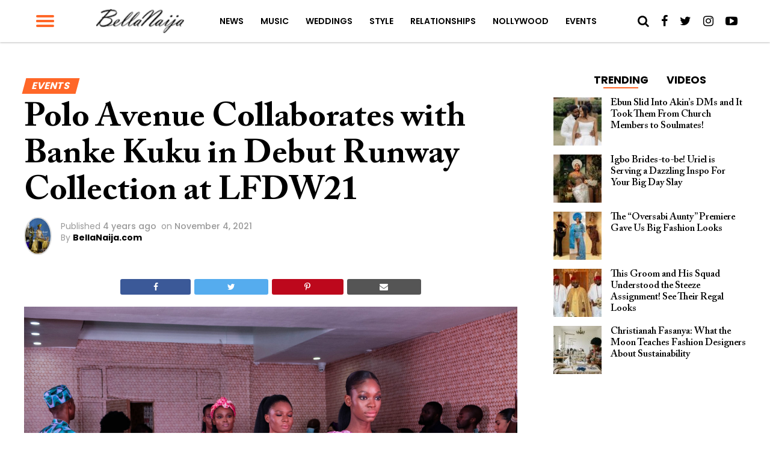

--- FILE ---
content_type: text/html; charset=utf-8
request_url: https://www.google.com/recaptcha/api2/aframe
body_size: 266
content:
<!DOCTYPE HTML><html><head><meta http-equiv="content-type" content="text/html; charset=UTF-8"></head><body><script nonce="vpYI_zpFery2vXItI7oD2A">/** Anti-fraud and anti-abuse applications only. See google.com/recaptcha */ try{var clients={'sodar':'https://pagead2.googlesyndication.com/pagead/sodar?'};window.addEventListener("message",function(a){try{if(a.source===window.parent){var b=JSON.parse(a.data);var c=clients[b['id']];if(c){var d=document.createElement('img');d.src=c+b['params']+'&rc='+(localStorage.getItem("rc::a")?sessionStorage.getItem("rc::b"):"");window.document.body.appendChild(d);sessionStorage.setItem("rc::e",parseInt(sessionStorage.getItem("rc::e")||0)+1);localStorage.setItem("rc::h",'1765802388750');}}}catch(b){}});window.parent.postMessage("_grecaptcha_ready", "*");}catch(b){}</script></body></html>